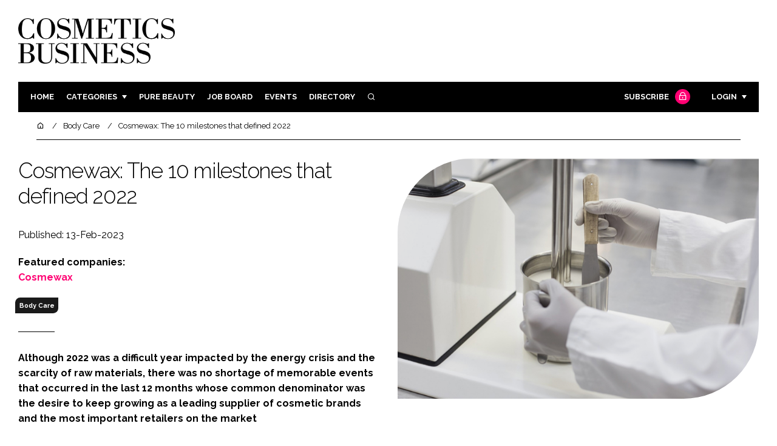

--- FILE ---
content_type: text/html; charset=UTF-8
request_url: https://cosmeticsbusiness.com/cosmewax-the-10-milestones-that-defined-2022-206773
body_size: 13391
content:
<!DOCTYPE html>
<html lang="en">
<head>
            <script>(function (w, d, s, l, i) {
                w[l] = w[l] || [];
                w[l].push({
                    'gtm.start':
                        new Date().getTime(), event: 'gtm.js'
                });
                var f = d.getElementsByTagName(s)[0],
                    j = d.createElement(s), dl = l != 'dataLayer' ? '&l=' + l : '';
                j.async = true;
                j.src =
                    'https://www.googletagmanager.com/gtm.js?id=' + i + dl;
                f.parentNode.insertBefore(j, f);
            })(window, document, 'script', 'dataLayer', 'GTM-WPW38W5');</script>
        <meta charset="UTF-8">
    <title>Cosmewax: The 10 milestones that defined 2022</title>
    <meta name="viewport" content="width=device-width, initial-scale=1.0">
    <meta name="theme-color" content="#FFF">
    <meta name="author" content="">
    <meta name="google-site-verification" content="bD4tV4Sl-EwlSwu4w1alwBUpBtTV_kAj0pkGjAarY-w">
    <meta name="yandex-verification" content="52377bb9620367bb">
    <meta itemprop="url" content="https://cosmeticsbusiness.com/">
    <meta name="keywords" content="">
    <meta name="description" content="Although 2022 was a difficult year impacted by the energy crisis and the scarcity of raw materials, there was no shortage of memorable events that occurred in the last 12 months whose common denominator was the desire to keep growing as a leading supplier of cosmetic brands and the most important retailers on the market">
            <link rel="icon" type="image/ico" href="/favicon.ico">
            <link rel="canonical" href="https://cosmeticsbusiness.com/cosmewax-the-10-milestones-that-defined-2022-206773" />
    <meta property="og:url" content="https://cosmeticsbusiness.com/cosmewax-the-10-milestones-that-defined-2022-206773">
    <meta property="og:title" content="Cosmewax: The 10 milestones that defined 2022">
    <meta property="og:description" content="Although 2022 was a difficult year impacted by the energy crisis and the scarcity of raw materials, there was no shortage of memorable events that occurred in the last 12 months whose common denominator was the desire to keep growing as a leading supplier of cosmetic brands and the most important retailers on the market">
            <meta property="og:image"
              content="/article-image-alias/cosmewax-the-10-milestones-that-defined.jpeg">
        <meta property="og:image:alt" content="Cosmewax: The 10 milestones that defined 2022">
    <meta name="twitter:card" content="summary_large_image">
    <meta name="twitter:site" content="cb_beautynews">
    <meta name="twitter:creator" content="@hpcimedia">
    <meta name="twitter:title" content="Cosmewax: The 10 milestones that defined 2022">
    <meta name="twitter:description" content="Although 2022 was a difficult year impacted by the energy crisis and the scarcity of raw materials, there was no shortage of memorable events that occurred in the last 12 months whose common denominator was the desire to keep growing as a leading supplier of cosmetic brands and the most important retailers on the market">
            <meta name="twitter:image"
              content="/article-image-alias/cosmewax-the-10-milestones-that-defined.jpeg">
        <link href="https://cdn.jsdelivr.net/npm/remixicon@3.2.0/fonts/remixicon.css" rel="stylesheet">
    <link rel="preconnect" href="https://fonts.googleapis.com">
    <link rel="preconnect" href="https://fonts.gstatic.com" crossorigin>
    <link href="https://fonts.googleapis.com/css2?family=Raleway:ital,wght@0,300;0,400;0,700;1,400;1,900&display=swap" rel="stylesheet">
            <link rel="stylesheet" href="/build/app_cosmeticsbusiness.com.de0322cd.css">
                <script src="/build/runtime.1b5762f4.js" defer></script><script src="/build/app_cosmeticsbusiness.com.ac0b8583.js" defer></script>
        <script>
        document.addEventListener('DOMContentLoaded', function () {
                                    
            const cachedAdResponses = [];
            const lazyAdViewObserver = new IntersectionObserver(handleAdView, { threshold: [0.5] });
            const lazyImageObserver = new IntersectionObserver(handleLazyImages, { threshold: 0.05 });
            const lazyCSSBGImageObserver = new IntersectionObserver(handleLazyBGImages, { threshold: 0.05 });

            // Initialize
            reloadAds();
            observeImagesAndBG();

            // Event listeners
            window.addEventListener('resize', reloadAds);
            document.querySelector('.nav-toggler').addEventListener('click', toggleNav);
            document.querySelector('.search-dropdown .close-btn').addEventListener('click', closeSearchDropdown);
            document.querySelectorAll('.has-sub a').forEach(element => {
                element.addEventListener('click', () => toggleSubMenu(element));
            });

            // Functions
            function reloadAds() {
                document.querySelectorAll('.a1ds > a').forEach(generateAdViewEvent);
            }

            function handleAdView(entries) {
                entries.forEach(entry => {
                    if (entry.isIntersecting && entry.intersectionRatio > 0.5) {
                        lazyAdViewObserver.unobserve(entry.target);
                        confirmAdViewEvent(entry.target);
                    }
                });
            }

            function handleLazyImages(entries) {
                entries.forEach(entry => {
                    if (entry.isIntersecting) {
                        entry.target.childNodes.forEach(replacePictureSourceAndImgSets);
                        lazyImageObserver.unobserve(entry.target);
                    }
                });
            }

            function handleLazyBGImages(entries) {
                entries.forEach(entry => {
                    if (entry.isIntersecting) {
                        const realImageUrl = entry.target.getAttribute('data-bg');
                        entry.target.style.backgroundImage = `url(${realImageUrl})`;
                        lazyCSSBGImageObserver.unobserve(entry.target);
                    }
                });
            }

            function toggleNav() {
                const mainNavWrapper = document.querySelector('.main-nav-wrapper');
                mainNavWrapper.classList.toggle('open');
                this.classList.toggle('toggle-active');
            }

            function closeSearchDropdown() {
                document.querySelector('.search-dropdown').classList.remove('open');
            }

            function toggleSubMenu(element) {
                const parent = element.parentElement;
                const isOpen = parent.classList.toggle('open');
                if (isOpen) {
                    document.querySelectorAll('.has-sub').forEach(subElement => {
                        if (subElement !== parent) subElement.classList.remove('open');
                    });
                }
            }

            function generateAdViewEvent(element) {
                if (element.hasAttribute('data-is-loaded') || !element.dataset.url || !element.hasAttribute('data-is-mobile')) {
                    return;
                }
                const uniqueId = element.getAttribute('data-unique-id');
                if (uniqueId && cachedAdResponses[uniqueId]) {
                    return;
                }
                if (element.hasAttribute('data-is-mobile')) {
                    if ('1' === element.getAttribute('data-is-mobile') && !window.matchMedia("(max-width: 768px)").matches
                        || '0' === element.getAttribute('data-is-mobile') && window.matchMedia("(max-width: 768px)").matches) {
                        return;
                    }
                }
                const xhr = new XMLHttpRequest();
                xhr.onreadystatechange = function () {
                    if (this.readyState === 4 && this.status === 200) {
                        const data = JSON.parse(this.responseText);
                        element.href = data.redirect_url ??'';
                        element.dataset.confirmUrl = data.confirm_url;
                        element.dataset.closeUrl = data.close_url;
                        lazyAdViewObserver.observe(element);
                        element.setAttribute('data-is-loaded', 'true');
                        cachedAdResponses[uniqueId] = element;
                    }
                };
                xhr.open('POST', element.dataset.url, true); // ASynchronous request
                xhr.send();
            }

            function confirmAdViewEvent(element) {
                if (element.dataset.confirmUrl) {
                    const xhr = new XMLHttpRequest();
                    xhr.open('POST', element.dataset.confirmUrl, true);
                    xhr.send();
                }
            }

            function replacePictureSourceAndImgSets(element) {
                if (element.tagName === 'SOURCE') {
                    element.srcset = element.dataset.srcset;
                    delete element.dataset.srcset;
                } else if (element.tagName === 'IMG' && element.dataset.src) {
                    element.src = element.dataset.src;
                    delete element.dataset.src;
                }
            }

            function observeImagesAndBG() {
                document.querySelectorAll('picture').forEach(element => lazyImageObserver.observe(element));
                document.querySelectorAll('[data-bg]').forEach(img => lazyCSSBGImageObserver.observe(img));
            }
        });
    </script>

</head>
<body>
    <noscript>
        <iframe src="https://www.googletagmanager.com/ns.html?id=GTM-WPW38W5"
                height="0" width="0" style="display:none;visibility:hidden"></iframe>
    </noscript>
<header class="header">
    <div class="width-container wide">
        <div class="padding">
            <div class="header-top flex-mob-up align-items-center-mob-up justify-content-space-between-mob-up">
                <a href="https://cosmeticsbusiness.com/" class="logo">
                    <img alt="Cosmetics Business" src="/images/logo-black.png"/>
                </a>
                                            </div>
            <div class="header-bottom">
                <nav class="main-nav-wrapper flex-sm-up align-items-center-sm-up justify-content-space-between-sm-up">
                    <button class="nav-toggler hide-show-sm-down" type="button" data-toggle="collapse"
                            aria-expanded="false"
                            aria-label="Toggle navigation"><span class="navbar-toggler-icon"><span></span></span>
                    </button>
                    <ul class="main-nav">
                                                                        <li><a href="/">Home</a></li>
                                                    <li class="has-sub"><a href="#">Categories</a>
                                <div class="dropdown wide">
                                    <ul>
                                                                                    <li itemprop="itemListElement" itemscope
                                                itemtype="https://schema.org/ListItem">
                                                <a itemprop="item"
                                                   title="Ingredients"
                                                   href="/tag/ingredients"><span
                                                            itemprop="name">Ingredients</span>
                                                    <meta itemprop="position" content="1">
                                                </a>
                                            </li>
                                                                                    <li itemprop="itemListElement" itemscope
                                                itemtype="https://schema.org/ListItem">
                                                <a itemprop="item"
                                                   title="Packaging"
                                                   href="/tag/packaging"><span
                                                            itemprop="name">Packaging</span>
                                                    <meta itemprop="position" content="1">
                                                </a>
                                            </li>
                                                                                    <li itemprop="itemListElement" itemscope
                                                itemtype="https://schema.org/ListItem">
                                                <a itemprop="item"
                                                   title="Regulatory"
                                                   href="/tag/regulatory"><span
                                                            itemprop="name">Regulatory</span>
                                                    <meta itemprop="position" content="1">
                                                </a>
                                            </li>
                                                                                    <li itemprop="itemListElement" itemscope
                                                itemtype="https://schema.org/ListItem">
                                                <a itemprop="item"
                                                   title="Manufacturing"
                                                   href="/tag/manufacturing"><span
                                                            itemprop="name">Manufacturing</span>
                                                    <meta itemprop="position" content="1">
                                                </a>
                                            </li>
                                                                                                                            <li itemprop="itemListElement" itemscope itemtype="https://schema.org/ListItem">
                                                <a itemprop="item" title="Company news"
                                                   href="/people">
                                                    <span itemprop="name">Company news</span>
                                                    <meta itemprop="position" content="1">
                                                </a>
                                            </li>
                                                                            </ul>
                                    <ul>
                                                                                    <li itemprop="itemListElement" itemscope
                                                itemtype="https://schema.org/ListItem">
                                                <a itemprop="item"
                                                   title="Body Care"
                                                   href="/tag/body-care"><span
                                                            itemprop="name">Body Care</span>
                                                    <meta itemprop="position" content="1">
                                                </a>
                                            </li>
                                                                                    <li itemprop="itemListElement" itemscope
                                                itemtype="https://schema.org/ListItem">
                                                <a itemprop="item"
                                                   title="Colour Cosmetics"
                                                   href="/tag/colour-cosmetics"><span
                                                            itemprop="name">Colour Cosmetics</span>
                                                    <meta itemprop="position" content="1">
                                                </a>
                                            </li>
                                                                                    <li itemprop="itemListElement" itemscope
                                                itemtype="https://schema.org/ListItem">
                                                <a itemprop="item"
                                                   title="Fragrance"
                                                   href="/tag/fragrance"><span
                                                            itemprop="name">Fragrance</span>
                                                    <meta itemprop="position" content="1">
                                                </a>
                                            </li>
                                                                                    <li itemprop="itemListElement" itemscope
                                                itemtype="https://schema.org/ListItem">
                                                <a itemprop="item"
                                                   title="Hair Care"
                                                   href="/tag/hair-care"><span
                                                            itemprop="name">Hair Care</span>
                                                    <meta itemprop="position" content="1">
                                                </a>
                                            </li>
                                                                                    <li itemprop="itemListElement" itemscope
                                                itemtype="https://schema.org/ListItem">
                                                <a itemprop="item"
                                                   title="Skin Care"
                                                   href="/tag/skin-care"><span
                                                            itemprop="name">Skin Care</span>
                                                    <meta itemprop="position" content="1">
                                                </a>
                                            </li>
                                                                                    <li itemprop="itemListElement" itemscope
                                                itemtype="https://schema.org/ListItem">
                                                <a itemprop="item"
                                                   title="Male Grooming"
                                                   href="/tag/male-grooming"><span
                                                            itemprop="name">Male Grooming</span>
                                                    <meta itemprop="position" content="1">
                                                </a>
                                            </li>
                                                                                    <li itemprop="itemListElement" itemscope
                                                itemtype="https://schema.org/ListItem">
                                                <a itemprop="item"
                                                   title="Digital"
                                                   href="/tag/digital"><span
                                                            itemprop="name">Digital</span>
                                                    <meta itemprop="position" content="1">
                                                </a>
                                            </li>
                                                                                    <li itemprop="itemListElement" itemscope
                                                itemtype="https://schema.org/ListItem">
                                                <a itemprop="item"
                                                   title="Marketing"
                                                   href="/tag/marketing"><span
                                                            itemprop="name">Marketing</span>
                                                    <meta itemprop="position" content="1">
                                                </a>
                                            </li>
                                                                                    <li itemprop="itemListElement" itemscope
                                                itemtype="https://schema.org/ListItem">
                                                <a itemprop="item"
                                                   title="Retail"
                                                   href="/tag/retail"><span
                                                            itemprop="name">Retail</span>
                                                    <meta itemprop="position" content="1">
                                                </a>
                                            </li>
                                                                                    <li itemprop="itemListElement" itemscope
                                                itemtype="https://schema.org/ListItem">
                                                <a itemprop="item"
                                                   title="Distribution"
                                                   href="/tag/distribution"><span
                                                            itemprop="name">Distribution</span>
                                                    <meta itemprop="position" content="1">
                                                </a>
                                            </li>
                                                                                    <li itemprop="itemListElement" itemscope
                                                itemtype="https://schema.org/ListItem">
                                                <a itemprop="item"
                                                   title="Recruitment"
                                                   href="/tag/recruitment"><span
                                                            itemprop="name">Recruitment</span>
                                                    <meta itemprop="position" content="1">
                                                </a>
                                            </li>
                                                                            </ul>
                                </div>
                            </li>
                                                                            <li>
                                <a title="Pure Beauty" href="/tag/retail">Pure Beauty</a>
                            </li>
                                                                            <li><a
                                        href="/jobs">Job board</a>
                            </li>
                                                <li><a href="/events">Events</a></li>
                        <li><a title="Directory" href="/directory">Directory</a></li>

                        <li class="has-sub search-dropdown"><a href="#"><i class="ri-search-line" aria-hidden="true"
                                                                           focusable="false"></i><span
                                        class="visually-hidden">Search</span></a>
                            <div class="dropdown">
                                <ul>
                                    <li itemscope itemtype="https://schema.org/WebSite">
                                        <meta itemprop="url" content="https://cosmeticsbusiness.com/"/>
                                        <form class="colourway02 transparent-background" method="get" action="/search"
                                              itemprop="potentialAction" itemscope
                                              itemtype="https://schema.org/SearchAction">
                                            <div class="input-group">
                                                <input type="search" id="q" name="q" data-autocomplete-url="/ajax"
                                                       data-autocomplete-field="title" itemprop="query-input"
                                                       placeholder="Enter search term"
                                                       class="js-autocomplete form-control ui-autocomplete-input"
                                                       aria-describedby="search-addon" autocomplete="off">
                                                <meta itemprop="target"
                                                      content="https://cosmeticsbusiness.com/search?q={q}">
                                                <button class="icon-btn" type="submit" id="search-addon">
                                                    <i aria-hidden="true" focusable="false"
                                                       class="ri-search-line ri-xl"></i>
                                                </button>
                                            </div>
                                            <span class="close-btn"><i aria-hidden="true" focusable="false" class="ri-close-line ri-xl"></i>Close search</span>
                                        </form>
                                    </li>
                                </ul>
                            </div>
                    </ul>
                                                                        <ul class="subscriber-nav logged-out">
                                <li class="subscribe-link"><a
                                            href="https://hpcimedia.com/service/signup-campaign/CBSub">Subscribe
                                        <div class="locked-story">
                                            <div class="locked-story-inner"><i aria-hidden="true" focusable="false"
                                                                               class="ri-lock-line"></i></div>
                                        </div>
                                    </a></li>
                                <li class="has-sub subscriber-dropdown"><a href="#">Login</a>
                                        <div class="dropdown">
        <ul>
            <li>
                <form name="custom_user_authentication_form" method="post" action="/authentication" class="colourway02 transparent-background">
                
                <div class="icon-input-wrapper">
                    <i class="ri-mail-line ri-xl" aria-hidden="true" focusable="false"><span class="visually-hidden">Password</span></i>
                    <input type="email" id="custom_user_authentication_form_email" name="custom_user_authentication_form[email]" required="required" placeholder="Email" class="form-control" />
                </div>
                <div class="icon-input-wrapper">
                    <i class="ri-key-line ri-xl" aria-hidden="true" focusable="false"><span class="visually-hidden">Password</span></i>
                    <input type="password" id="custom_user_authentication_form_password" name="custom_user_authentication_form[password]" required="required" placeholder="Password" class="form-control" />
                </div>
                <div class="checkbox-wrapper">
                    <div class="mb-3"><div class="form-check"><input type="checkbox" id="custom_user_authentication_form__remember_me" name="custom_user_authentication_form[_remember_me]" class="form-check-input form-check-input" value="1" />
        <label class="form-check-label form-check-label" for="custom_user_authentication_form__remember_me">Remember me</label></div></div>
                </div>
                <input type="submit" class="btn btn-sm btn-dark m-2 hovered-shadow" value="Sign In">
                <a class="forgot-password-link-wrapper" href="mailto:subscriptions@hpcimedia.com?subject=Forgot password&body=Hello, I forgot my password">Forgot
                    password?</a>
                <span class="close-btn"> <i aria-hidden="true" focusable="false" class="ri-close-line ri-xl"></i>Close login form</span>
                
                </form>
            </li>
        </ul>
    </div>



                                </li>
                            </ul>

                            <script>
                                document.addEventListener("DOMContentLoaded", function () {
                                    document.querySelector('.subscriber-dropdown .close-btn').addEventListener('click', function () {
                                        document.querySelector('.subscriber-dropdown').classList.remove('open');
                                    });
                                });
                            </script>
                                                            </nav>
            </div>
                    </div>
    </div>
</header>
    <nav class="breadcrumb">
        <div class="width-container wide">
            <ul id="wo-breadcrumbs" class="breadcrumb" itemscope itemtype="http://schema.org/BreadcrumbList">
                <li itemprop="itemListElement" itemscope itemtype="http://schema.org/ListItem">
                    <a href="/" itemprop="item">
                        <i class="ri-home-5-line" aria-hidden="true" focusable="false"></i>
                        <span class="visually-hidden">Home</span>
                    </a>
                    <meta itemprop="name" content="Home"/>
                    <meta itemprop="position" content="1"/>
                </li>

                                    <li                            itemprop="itemListElement" itemscope itemtype="http://schema.org/ListItem">
                                                <a href="/tag/body-care" itemprop="item">
                    <span itemprop="name">
                        Body Care                    </span>
                        </a>
                        <meta itemprop="position" content="2"/>
                    </li>
                                    <li                            itemprop="itemListElement" itemscope itemtype="http://schema.org/ListItem">
                                                <a href="/cosmewax-the-10-milestones-that-defined-2022-206773" itemprop="item">
                    <span itemprop="name">
                        Cosmewax: The 10 milestones that defined 2022                    </span>
                        </a>
                        <meta itemprop="position" content="3"/>
                    </li>
                            </ul>
        </div>
    </nav>


<div class="main">
                            <header class="article-header">
                        <div class="width-container wide">
                <div class="padding">
                    <div class="grid flex-mob-row">
                        <div class="column06 flex-sm-up align-items-center-sm-up mob-order02">
                            <div class="article-intro">
    <h1>Cosmewax: The 10 milestones that defined 2022
            </h1>
    <byline>
                Published: 13-Feb-2023
    </byline>

            <byline class="featured-companies-byline">
            <strong>Featured companies:</strong>
                            <a href="/cosmewax-124099"><strong>Cosmewax</strong></a>
                    </byline>
    
            <byline class="tags-byline">
            <div class="tags-background">
                                  <a href="/tag/body-care">Body Care</a>
                           </div>
        </byline>
    
    <p>Although 2022 was a difficult year impacted by the energy crisis and the scarcity of raw materials, there was no shortage of memorable events that occurred in the last 12 months whose common denominator was the desire to keep growing as a leading supplier of cosmetic brands and the most important retailers on the market</p>
</div>                        </div>
                        <div class="column06 mob-order01">
                                                        <div class="featured-image">
                                <div
                                        class="featured-image-inner article-featured-image "
                                        data-bg="/article-image-alias/cosmewax-the-10-milestones-that-defined.jpeg">
                                </div>
                            </div>
                        </div>
                    </div>
                </div>
            </div>
        </header>
    
    <div class="width-container">
        <div class="padding">
            <div class="article-wrapper flex-md-up justify-content-space-between-md-up">
                <article class="article">
                    
                    <p></p>

<p>The <a href="https://cosmewax.com/" target="_blank">Cosmewax</a> team summarises 2022 in their own words with 10 milestones that defined the course of the year.</p>

<p><strong>1.</strong> "<strong>Business growth</strong>: Our entry into new markets and expansion in those where we are already present allowed us to close the year with a billing total of €33.8 million. This amounts to a growth rate of 0.10%.</p>

<p><strong>2. Record in the development of new products</strong>: In 2022 we achieved a record number of new products and adaptations developed. The total was more than 700 new formulas among depilatory and skincare products. Furthermore, we launched more than 100 new products to the market.</p>

<p><strong>3. Resounding success at cosmetic exhibitions</strong>. Following the pandemic, we were able to return to Cosmoprof Bologna and Cosmoprof Asia. We strengthened our relationships with our current clients and began to build new projects with potential clients. In addition, our serums with encapsulated vitamins were a success at CosmoTrends Bologna and Singapore after they were selected by Beautystreams as examples of the cosmetic innovation that will drive the market.</p>

<p><strong>4. International expansion of our brand Numee</strong>: Our cosmetics brand Numee has experienced great international growth. Numee closed 2022 with a presence in more than 25 countries at different points of sale.</p>

<p><strong>5. Timely deliveries guaranteed</strong>. In 2022 we maintained the guarantee of an efficient supply chain. Despite the year being difficult in terms of maritime traffic, transport strikes, the energy crisis and a scarcity of raw materials and components, our compliance percentage for firm orders delivered on time was over 95%.</p>

<p><strong>6. Customer satisfaction</strong>. The satisfaction survey completed by our clients at the end of 2022 saw us gain scores that we can be proud of. These included a 9 in overall satisfaction with our products and a 9.2 in cosmetic regulatory advice.</p>

<p><strong>7. Commitment to quality and the environment</strong>. In 2022 we renewed the following certifications: ISO 9001/ISO14001/ISO22716, RSPO, IFS HPC (higher level rating), BRCGS (with maximum rating [AA]).</p>

<p><strong>8. Commitment to the environment</strong>. In 2022 we achieved the ISO 50001 certification for the first time, with the view to aligning sustainability with our strategic plan.</p>

<p><strong>9. More and improved cosmetic packaging</strong>. We’ve worked to include more packaging with recycled content, increase the percentage of PCR material in packaging, and we’ve also worked to include natural options for supports and improve the recyclability of flexible packaging.</p>

<p><strong>10. EcoVadis Gold Medal</strong>. Thanks to our efforts to make sustainability one of the pillars in our long-term business strategy, Cosmewax was awarded a Gold Medal by EcoVadis in recognition of our achievements in SUSTAINABILITY.</p>

<p>In summary, 2022 was a fantastic year for Cosmewax so now we need to celebrate our successes and start working to ensure 2023 brings even more growth, more innovation, presence in new markets, and lasting, fruitful partnerships with our clients and suppliers."</p>

                    <section class="article-footer">
                        <div class="social-share-nav">
    <ul>
        <li>
            <a href="https://www.linkedin.com/shareArticle?mini=true&url=https://cosmeticsbusiness.com/cosmewax-the-10-milestones-that-defined-2022-206773&title=Cosmewax%3A%20The%2010%20milestones%20that%20defined%202022&summary=Although%202022%20was%20a%20difficult%20year%20impacted%20by%20the%20energy%20crisis%20and%20the%20scarcity%20of%20raw%20materials%2C%20there%20was%20no%20shortage%20of%20memorable%20events%20that%20occurred%20in%20the%20last%2012%20months%20whose%20common%20denominator%20was%20the%20desire%20to%20keep%20growing%20as%20a%20leading%20supplier%20of%20cosmetic%20brands%20and%20the%20most%20important%20retailers%20on%20the%20market&source=https%3A%2F%2Fcosmeticsbusiness.com%2Fcosmewax-the-10-milestones-that-defined-2022-206773"
               target="_blank"
               title="Share on LinkedIn">
                <i aria-hidden="true" class="circle-icon large ri-linkedin-fill"></i>
                <span class="visually-hidden">Share on LinkedIn</span>
            </a>
        </li>
        <li>
            <a href="https://www.facebook.com/sharer/sharer.php?u=https%3A%2F%2Fcosmeticsbusiness.com%2Fcosmewax-the-10-milestones-that-defined-2022-206773"
               target="_blank"
               title="Share on Facebook">
                <i aria-hidden="true" class="circle-icon large ri-facebook-fill"></i>
                <span class="visually-hidden">Share on Facebook</span>
            </a>
        </li>
    </ul>
</div>
                                                                            <div class="block block-companies large single">
                                                                    <h3 class="has-icon block-header"><i class="ri-team-line" aria-hidden="true"
                                                                         focusable="false"></i>Featured companies</h3>
                                                                <div class="block-inner">
                                    <div class="block-grid">
                                                                                                                                    <a class="tip-trigger grid-item" href="/cosmewax-124099" class="grid-item">
                                                                                                            <span class="logo"><img src="/article-image-alias/cosmewax.png"/>
                                                            <span class="visually-hidden">Cosmewax</span>

                                                        </span>
                                                    
                                                                                                            <span class="excerpt">With more than 60 years of experience in the cosmetics sector, Cosmewax is a leading contract manufacturing cosmetics company. It is expert in the development and manufacturing...</span>
                                                                                                    </a>
                                                                                                                        </div>
                                                                        <a title="Directory" href="/directory"><span class="read-more arrow-link">See more</span></a>
                                </div>
                            </div>

                    </section>
                </article>
                <sidebar class="sidebar">
                                        
                                                                <div class="block tip-trigger">
                    <h3 class="has-icon block-header"><i class=" ri-heart-line" aria-hidden="true" focusable="false"></i>You may also like</h3>
                    <div class="block-inner">
                                                    <div class="locked-story">
                                <div class="locked-story-inner">
                                    <i aria-hidden="true" focusable="false"
                                       class="ri-lock-line"></i>
                                    <div class="tooltip below"><span>You need to be a subscriber to read this article.
                                                                        <br><a title="Subscribe" href="/the-leading-b2b-beauty-industry-subscription-in-the-uk">Click here</a> to find out more.</span>
                                    </div>
                                </div>
                            </div>
                                                                            <a href="/tag/body-care"
                               class="category-label">Body Care</a>
                                                <a href="/the-body-shop-brings-back-iconic-1990s-scent-dewberry">
                            <div class="featured-image">
                                <div class="featured-image-inner" data-bg="/article-image-alias/the-body-shop-brings-back-iconic.jpg"></div>
                            </div>
                            <h3>The Body Shop brings back iconic 1990s scent Dewberry due to demand</h3>
                            <span class="read-more arrow-link">Read more</span>
                            <div class="tooltip">The beauty retailer has brought its nostalgic and ‘most requested’ Dewberry scent back from the vault in a reformulated collection with a modern twist, comprising a body butter, body yoghurt and hand cream
                                </div>
                        </a>
                    </div>
                </div>
                                                                                                                                                                                                                                        
                        <div class="block block-top-five">
        <h3 class="has-icon block-header"><i class=" ri-arrow-right-up-line" aria-hidden="true" focusable="false"></i>Trending
            Articles</h3>
        <div class="block-inner">
            <ol>
                                    <li>
                                                <div class="tip-trigger">
                            <a href="/dove-targets-younger-shoppers-with-netflix-partnership-limited">
                                Dove targets younger shoppers with netflix partnership: limited edition bridgerton collection
                                <span class="tooltip">Dove is joining forces with Netflix, Shondaland, and the globally acclaimed series Bridgerton for an exclusive limited-edition range, set to launch in January 2026 across UK grocery and high street retailers
                                                                    </span>
                            </a>
                        </div>
                    </li>
                                    <li>
                                                    <div class="locked-story">
                                <div class="locked-story-inner">
                                    <i aria-hidden="true" focusable="false"
                                       class="ri-lock-line"></i>
                                    <div class="tooltip"><span>You need to be a subscriber to read this article.
                                            <br><a title="Subscribe" href="/the-leading-b2b-beauty-industry-subscription-in-the-uk">Click here</a> to find out more.</span>
                                    </div>
                                </div>
                            </div>
                                                <div class="tip-trigger">
                            <a href="/cosmetics-business-picks-11-beauty-launches-jan26">
                                Cosmetics Business picks: 11 beauty launches new for January 2026
                                <span class="tooltip">Beauty brands’ first launches of the new year are starting to land on shelves. Discover 11 new releases from the likes of Tatcha, Makeup by Mario, Jones Road Beauty and The Inkey List you need to know about
                                                                    </span>
                            </a>
                        </div>
                    </li>
                                    <li>
                                                    <div class="locked-story">
                                <div class="locked-story-inner">
                                    <i aria-hidden="true" focusable="false"
                                       class="ri-lock-line"></i>
                                    <div class="tooltip"><span>You need to be a subscriber to read this article.
                                            <br><a title="Subscribe" href="/the-leading-b2b-beauty-industry-subscription-in-the-uk">Click here</a> to find out more.</span>
                                    </div>
                                </div>
                            </div>
                                                <div class="tip-trigger">
                            <a href="/cb-picks-13-beauty-launches-jan26">
                                Cosmetics Business picks: 13 beauty launches to add to your basket immediately
                                <span class="tooltip">A new fragrance from Jo Malone London; skin care launches from Dr. Barbara Sturm, Tropic and Dermalogica; and body care upgrades from Uni, EOS and Phlur are among this week’s biggest beauty launches
                                                                    </span>
                            </a>
                        </div>
                    </li>
                                    <li>
                                                <div class="tip-trigger">
                            <a href="/cosmetics-business-reveals-the-top-5-body-care">
                                Cosmetics Business reveals the top 5 body care trends of 2025 in new report
                                <span class="tooltip">Skinification and premium fragrance trends are driving innovation and growth in body care, with the boom forecast to continue in 2026
                                                                    </span>
                            </a>
                        </div>
                    </li>
                                    <li>
                                                <div class="tip-trigger">
                            <a href="/the-cosmetics-business-roundtables">
                                Catch up on our free Cosmetics Business Roundtables
                                <span class="tooltip">The Cosmetics Business Roundtables is a series of webinars exploring of the most important and emerging topics within the beauty industry
                                                                    </span>
                            </a>
                        </div>
                    </li>
                            </ol>
        </div>
    </div>
                                            <div class="block block-companies">
                            <h3 class="has-icon block-header"><i class=" ri-team-line" aria-hidden="true" focusable="false"></i>Relevant companies</h3>
                            <div class="block-inner">
                                <div class="block-grid">
                                                                            <a class="tip-trigger" href="/cosmewax-124099" class="grid-item">
                                                                                            <span class="logo">
                                                    <img src="/article-image-alias/cosmewax.png"/>
                                                    <span class="visually-hidden">Cosmewax</span>
                                                </span>
                                            
                                                                                    </a>
                                                                    </div>
                                <a title="Directory" href="/directory"><span class="read-more arrow-link">See more</span></a>
                            </div>
                        </div>
                    
                        <div class="block block-event">
        <h3 class="has-icon block-header"><i class=" ri-calendar-close-line" aria-hidden="true" focusable="false"></i>Upcoming
            event</h3>
        <div class="block-inner">
            <a href="/cosmoprof-north-america-miami-2025"
               class="block-inner event-block">
          <span>
            <i class="ri-calendar-event-line ri-2x"></i>
            <h3>Cosmoprof North America Miami 2026</h3>
            <byline>27-29 January 2026 | Miami, USA</byline>
          </span>
            </a>
            <a href="/events"><span
                        class="read-more arrow-link">See all</span></a>
        </div>
    </div>
                </sidebar>
            </div>
        </div>
    </div>

    <script>
        document.addEventListener("DOMContentLoaded", function () {
        // Replace &nbsp; in blockquote elements
        document.querySelectorAll("blockquote").forEach(function(blockquote) {
                blockquote.innerHTML = blockquote.innerHTML.replace(/&nbsp;/g, '');
            });

        /* FitVids 1.1 - Vanilla JS version */
        (function () {
            function fitVids(selector, options = {}) {
                const settings = {
                    customSelector: options.customSelector || null,
                    ignore: options.ignore || null,
                };

                if (!document.getElementById("fit-vids-style")) {
                    const css = `
                        .fluid-width-video-wrapper {
                            width: 100%;
                            position: relative;
                            padding: 0;
                        }
                        .fluid-width-video-wrapper iframe,
                        .fluid-width-video-wrapper object,
                        .fluid-width-video-wrapper embed {
                            position: absolute;
                            top: 0;
                            left: 0;
                            width: 100%;
                            height: 100%;
                }
                    `;
                    const style = document.createElement("style");
                    style.id = "fit-vids-style";
                    style.innerHTML = css;
                    document.head.appendChild(style);
                }

                const selectors = [
                    'iframe[src*="player.vimeo.com"]',
                    'iframe[src*="youtube.com"]',
                    'iframe[src*="youtube-nocookie.com"]',
                    'iframe[src*="kickstarter.com"][src*="video.html"]',
                    'object',
                    'embed',
                ];

                if (settings.customSelector) {
                    selectors.push(settings.customSelector);
                }

                const ignoreList = settings.ignore ? `.fitvidsignore, ${settings.ignore}` : ".fitvidsignore";

                document.querySelectorAll(selector).forEach(function(element) {
                    const videos = element.querySelectorAll(selectors.join(","));
                    videos.forEach(function(video) {
                        if (video.closest(ignoreList)) return;
                        if (video.tagName.toLowerCase() === "embed" && video.closest("object")) return;
                        if (video.closest(".fluid-width-video-wrapper")) return;

                        let height = video.tagName.toLowerCase() === "object" || !isNaN(parseInt(video.height)) ? parseInt(video.height) : video.clientHeight;
                        let width = !isNaN(parseInt(video.width)) ? parseInt(video.width) : video.clientWidth;
                        let aspectRatio = height / width;

                        const wrapper = document.createElement("div");
                        wrapper.className = "fluid-width-video-wrapper";
                        wrapper.style.paddingTop = (aspectRatio * 100) + "%";
                    video.parentNode.insertBefore(wrapper, video);
                    wrapper.appendChild(video);
                        video.removeAttribute("height");
                        video.removeAttribute("width");
                    });
                });
            }

            // Initialize FitVids on ".main" selector
            fitVids(".main");

            // Script for ad insertion based on article length and children count
            const regex = /(<([^>]+)>|\r\n|\n|\r)/ig;
            const primaryAd = document.querySelector('.mobile-ad-01')?.innerHTML || '';
            const secondaryAd = document.querySelector('.mobile-ad-02')?.innerHTML || '';
            const tertiaryAd = document.querySelector('.mobile-ad-03')?.innerHTML || '';

            const articleHeaderHeight = document.querySelector('.header')?.offsetHeight || 0;
            const articleContentHeight = document.querySelector('.article-header')?.offsetHeight + document.querySelector('.article')?.offsetHeight || 0;
            const article = document.querySelector('.article')?.textContent || '';
            const articleChildrenCount = document.querySelector('.article')?.children.length || 0;
            const articleCharCount = article.replace(regex, "").length;

            let childCount = 1;
            if (articleCharCount > 2000 && articleChildrenCount >= 10) {
                Array.from(document.querySelector('.article').children).forEach(function(para) {
                    const position = para.getBoundingClientRect().top;
                    if (childCount === 3) para.insertAdjacentHTML("afterend", primaryAd);
                    if (childCount === 7) para.insertAdjacentHTML("afterend", secondaryAd);
                    if (childCount === articleChildrenCount) para.insertAdjacentHTML("beforebegin", tertiaryAd);
                        childCount++;
                    });
                }
        })();
    });
    </script>
            <section class="you-may-also-like">
    <h2 class="span-header"><span>You may also like</span></h2>
    <div class="width-container wide">
        <div class="padding">
            <div class="fixed-grid">
                                                        <div class="block half-mob">
                                                    <div class="locked-story">
                                <div class="locked-story-inner">
                                    <i aria-hidden="true" focusable="false" class="ri-lock-line"></i>
                                    <div class="tooltip below"><span>You need to be a subscriber to read this article.
                                            <br><a title="Subscribe" href="/the-leading-b2b-beauty-industry-subscription-in-the-uk">Click here</a> to find out more.</span>
                                    </div>
                                </div>
                            </div>
                                                <div class="block-inner tip-trigger">
                                                            <a href="/tag/body-care"
                                   class="category-label">Body Care</a>
                                                        <a href="/the-body-shop-brings-back-iconic-1990s-scent-dewberry">
                                <div class="featured-image">
                                                                            <div class="featured-image-inner"
                                             data-bg="/article-image-alias/the-body-shop-brings-back-iconic.jpg"></div>
                                                                    </div>
                                <h3>The Body Shop brings back iconic 1990s scent Dewberry due to demand</h3>
                                <div class="tooltip above">The beauty retailer has brought its nostalgic and ‘most requested’ Dewberry scent back from the vault in a reformulated collection with a modern twist, comprising a body butter, body yoghurt and hand cream
                                                                    </div>
                                <!--span class="read-more arrow-link">Read more</span-->
                            </a>
                        </div>
                    </div>
                                                        <div class="block half-mob">
                                                <div class="block-inner tip-trigger">
                                                            <a href="/tag/body-care"
                                   class="category-label">Body Care</a>
                                                        <a href="/dove-targets-younger-shoppers-with-netflix-partnership-limited">
                                <div class="featured-image">
                                                                            <div class="featured-image-inner"
                                             data-bg="/article-image-alias/dove-targets-younger-shoppers-with-netflix.jpg"></div>
                                                                    </div>
                                <h3>Dove targets younger shoppers with netflix partnership: limited edition bridgerton collection</h3>
                                <div class="tooltip above">Dove is joining forces with Netflix, Shondaland, and the globally acclaimed series Bridgerton for an exclusive limited-edition range, set to launch in January 2026 across UK grocery and high street retailers
                                                                    </div>
                                <!--span class="read-more arrow-link">Read more</span-->
                            </a>
                        </div>
                    </div>
                                                        <div class="block half-mob">
                                                    <div class="locked-story">
                                <div class="locked-story-inner">
                                    <i aria-hidden="true" focusable="false" class="ri-lock-line"></i>
                                    <div class="tooltip below"><span>You need to be a subscriber to read this article.
                                            <br><a title="Subscribe" href="/the-leading-b2b-beauty-industry-subscription-in-the-uk">Click here</a> to find out more.</span>
                                    </div>
                                </div>
                            </div>
                                                <div class="block-inner tip-trigger">
                                                            <a href="/tag/body-care"
                                   class="category-label">Body Care</a>
                                                        <a href="/cb-picks-13-beauty-launches-jan26">
                                <div class="featured-image">
                                                                            <div class="featured-image-inner"
                                             data-bg="/article-image-alias/cosmetics-business-picks-13-beauty-launches-5.jpg"></div>
                                                                    </div>
                                <h3>Cosmetics Business picks: 13 beauty launches to add to your basket immediately</h3>
                                <div class="tooltip above">A new fragrance from Jo Malone London; skin care launches from Dr. Barbara Sturm, Tropic and Dermalogica; and body care upgrades from Uni, EOS and Phlur are among this week’s biggest beauty launches
                                                                    </div>
                                <!--span class="read-more arrow-link">Read more</span-->
                            </a>
                        </div>
                    </div>
                                                        <div class="block half-mob">
                                                    <div class="locked-story">
                                <div class="locked-story-inner">
                                    <i aria-hidden="true" focusable="false" class="ri-lock-line"></i>
                                    <div class="tooltip below"><span>You need to be a subscriber to read this article.
                                            <br><a title="Subscribe" href="/the-leading-b2b-beauty-industry-subscription-in-the-uk">Click here</a> to find out more.</span>
                                    </div>
                                </div>
                            </div>
                                                <div class="block-inner tip-trigger">
                                                            <a href="/tag/body-care"
                                   class="category-label">Body Care</a>
                                                        <a href="/cosmetics-business-picks-11-beauty-launches-jan26">
                                <div class="featured-image">
                                                                            <div class="featured-image-inner"
                                             data-bg="/article-image-alias/cosmetics-business-picks-11-beauty-launches.jpg"></div>
                                                                    </div>
                                <h3>Cosmetics Business picks: 11 beauty launches new for January 2026</h3>
                                <div class="tooltip above">Beauty brands’ first launches of the new year are starting to land on shelves. Discover 11 new releases from the likes of Tatcha, Makeup by Mario, Jones Road Beauty and The Inkey List you need to know about
                                                                    </div>
                                <!--span class="read-more arrow-link">Read more</span-->
                            </a>
                        </div>
                    </div>
                                                        <div class="block half-mob">
                                                <div class="block-inner tip-trigger">
                                                            <a href="/tag/body-care"
                                   class="category-label">Body Care</a>
                                                        <a href="/rare-beauty-launches-in-ulta-us">
                                <div class="featured-image">
                                                                            <div class="featured-image-inner"
                                             data-bg="/article-image-alias/selena-gomez-s-rare-beauty-gears-up.jpg"></div>
                                                                    </div>
                                <h3>Selena Gomez’s Rare Beauty gears up for Ulta Beauty rollout</h3>
                                <div class="tooltip above">Rare Beauty is set to launch into all Ulta Beauty stores across the US, alongside a first-of-its-kind charitable partnership between the brand and retailer’s respective foundations
                                                                    </div>
                                <!--span class="read-more arrow-link">Read more</span-->
                            </a>
                        </div>
                    </div>
                                                        <div class="block half-mob">
                                                    <div class="locked-story">
                                <div class="locked-story-inner">
                                    <i aria-hidden="true" focusable="false" class="ri-lock-line"></i>
                                    <div class="tooltip below"><span>You need to be a subscriber to read this article.
                                            <br><a title="Subscribe" href="/the-leading-b2b-beauty-industry-subscription-in-the-uk">Click here</a> to find out more.</span>
                                    </div>
                                </div>
                            </div>
                                                <div class="block-inner tip-trigger">
                                                            <a href="/tag/body-care"
                                   class="category-label">Body Care</a>
                                                        <a href="/exclusive-ciroa-to-launch-in-boots">
                                <div class="featured-image">
                                                                            <div class="featured-image-inner"
                                             data-bg="/article-image-alias/exclusive-ciroa-to-launch-in-boots.jpg"></div>
                                                                    </div>
                                <h3>Exclusive: Ciroa to launch in Boots marking first UK retail partner</h3>
                                <div class="tooltip above">Four months on from its D2C UK launch, body care brand Ciroa is set for a British invasion as it expands into Boots stores and online
                                                                    </div>
                                <!--span class="read-more arrow-link">Read more</span-->
                            </a>
                        </div>
                    </div>
                                                        <div class="block half-mob">
                                                    <div class="locked-story">
                                <div class="locked-story-inner">
                                    <i aria-hidden="true" focusable="false" class="ri-lock-line"></i>
                                    <div class="tooltip below"><span>You need to be a subscriber to read this article.
                                            <br><a title="Subscribe" href="/the-leading-b2b-beauty-industry-subscription-in-the-uk">Click here</a> to find out more.</span>
                                    </div>
                                </div>
                            </div>
                                                <div class="block-inner tip-trigger">
                                                            <a href="/tag/body-care"
                                   class="category-label">Body Care</a>
                                                        <a href="/cosmetics-business-team-favourite-2025-launches">
                                <div class="featured-image">
                                                                            <div class="featured-image-inner"
                                             data-bg="/article-image-alias/cosmetics-business-picks-our-team-s-14-15.jpg"></div>
                                                                    </div>
                                <h3>Cosmetics Business picks: Our team’s 14 favourite beauty launches from 2025</h3>
                                <div class="tooltip above">From functional fragrances by Bella Hadid to skin-loving serums and everything in between, the Cosmetics Business team reveal their favourite beauty launches from 2025
                                                                    </div>
                                <!--span class="read-more arrow-link">Read more</span-->
                            </a>
                        </div>
                    </div>
                                                    <div class="block height01">
                                                                                                                                                    <a href="https://hpcimedia.com/service/signup-campaign/CBSub"
                               class="btn">Subscribe now</a>
                                            </div>
                            </div>
        </div>
    </div>
</section>    </div>
    <footer class="footer colourway02">
    <div class="footer-section">
        <div class="width-container wide">
            <div class="padding">
                                    <div class="grid">
                        <div class="column08 column-border">
                            <div class="block large">
                                <h2 class="headline">Become a <strong>Subscriber</strong></h2>
                                <p>Through digital, live and print
                                    products, Cosmetics Business informs and inspires
                                    business leaders and decision-makers around the world. With a digital-first
                                    strategy, the Group’s Editors write breaking news, product releases, technical
                                    papers, innovation features, trend reports and live content agendas covering the
                                    entire industry from ingredients and packaging to regulation, retail and
                                    marketing.</p>
                                <a href="https://hpcimedia.com/service/signup-campaign/CBSub"
                                   class="btn submit-btn">Subscribe now</a>
                                                                    <small class="already-subscriber">Already a subscriber?
                                        <a href="/authentication?redirect=/cosmewax-the-10-milestones-that-defined-2022-206773">
                                            Sign in here.
                                        </a>
                                    </small>
                                    <a title="Subscribe"
                                       href="/the-leading-b2b-beauty-industry-subscription-in-the-uk"
                                       class="read-more arrow-link">Find out more</a>
                                                            </div>
                        </div>
                        <div class="column04 flex-sm-up align-items-center-sm-up">
                            <div class="block">
                                <h3 class="has-icon block-header"><i aria-hidden="true" focusable="false"
                                                                     class="ri-mail-line"></i>Get our newsletter</h3>
                                <div class="input-group">
                                    <input type="email" placeholder="Enter your email address" required>
                                    <button class="icon-btn" type="submit" id="search-addon"
                                            onclick="location.href='https://hpcimedia.com/service/signup-campaign/CBeNews?email=' + this.previousElementSibling.value">
                                        <i class="ri-arrow-right-line ri-xl"></i>
                                    </button>
                                </div>
                                <h3 class="has-icon block-header"><i aria-hidden="true" focusable="false"
                                                                     class="ri-share-line"></i>Follow us</h3>
                                <div class="social-nav large">
                                    <ul>
                                                                                    <li>
                                                <a href="https://www.instagram.com/cosmeticsbusiness/"
                                                   target="blank"
                                                   title="Follow Cosmetics Business on Instagram"><i
                                                            aria-hidden="true" focusable="false"
                                                            class="ri-instagram-fill ri-2x"></i><span
                                                            class="visually-hidden">Instagram</span></a></li>
                                                                                                                            <li>
                                                <a href="https://www.linkedin.com/showcase/cosmetics-business/"
                                                   target="blank"
                                                   title="Follow Cosmetics Business on LinkedIn"><i
                                                            aria-hidden="true" focusable="false"
                                                            class="ri-linkedin-fill ri-2x"></i><span
                                                            class="visually-hidden">LinkedIn</span></a></li>
                                                                                                                            <li>
                                                <a href="https://www.facebook.com/CosmeticsBusinessOnline"
                                                   target="blank"
                                                   title="Find Cosmetics Business on Facbook"><i
                                                            aria-hidden="true" focusable="false"
                                                            class="ri-facebook-fill ri-2x"></i><span
                                                            class="visually-hidden">Facebook</span></a></li>
                                                                            </ul>
                                </div>
                            </div>
                        </div>
                    </div>
                            </div>
        </div>
    </div>
    <div class="footer-section">
        <div class="width-container wide">
            <div class="padding">
                <div class="grid">
                    <div class="column04">
                        <div class="logo"><img alt="Cosmetics Business" src="/images/logo-white.png"/></div>
                    </div>
                    <div class="column08">
                        <div class="footer-links-wrapper grid">
                            <div class="column04">
                                <ul class="footer-links">
                                    <li>
                                        <a href="https://hpcimedia.com/cosmetics-business/">About Cosmetics Business</a>
                                    </li>
                                    <li><a href="https://hpcimedia.com/">About HPCi Media</a></li>
                                    <li>
                                        <a href="https://hpcimedia.com/service/signup-campaign/CBeNews">Newsletter
                                            sign up</a></li>
                                    <li><a href="https://hpcimedia.com/">Contact Us</a></li>
                                </ul>
                            </div>
                            <div class="column04">
                                <ul class="footer-links">
                                    <li><a href="https://hpcimedia.com/pure-beauty-awards-uk/">Pure Beauty Awards
                                            website</a></li>
                                    <li><a href="https://hpcimedia.com/cosmetics-business/">Advertise</a></li>
                                    <li><a href="https://hpcimedia.com/tsandcs/">Terms and Conditions</a></li>
                                    <li><a href="https://hpcimedia.com/privacy-policy/">Privacy</a></li>
                                </ul>
                            </div>
                            <div class="column04">
                                <small>© HPCi Media Limited | Registered in England No. 06716035 | VAT GB 939828072 | a Claverley Group company</small>
                                <small>Registered office address:
                                    <br>One Anchorage Avenue,
                                    <br> Shrewsbury Business Park,
                                    <br>Shrewsbury,
                                    <br>SY2 6FG, UK.</small>
                            </div>
                        </div>
                    </div>
                </div>
            </div>
        </div>
    </div>
</footer></body>
</html>


--- FILE ---
content_type: application/javascript; charset=utf-8
request_url: https://cosmeticsbusiness.com/build/app_cosmeticsbusiness.com.ac0b8583.js
body_size: 107
content:
"use strict";(self.webpackChunk=self.webpackChunk||[]).push([[134],{8382(){}},s=>{var e;e=8382,s(s.s=e)}]);